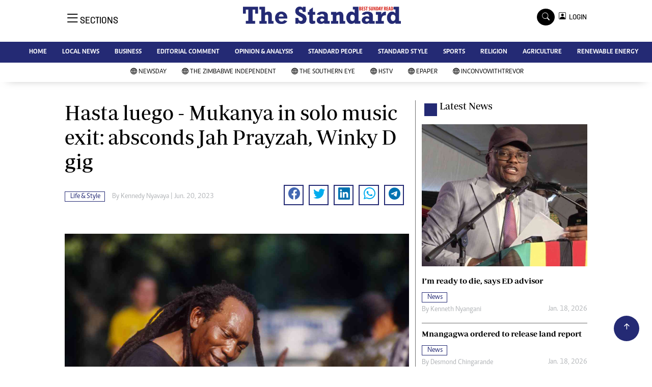

--- FILE ---
content_type: text/html; charset=utf-8
request_url: https://www.google.com/recaptcha/api2/aframe
body_size: 270
content:
<!DOCTYPE HTML><html><head><meta http-equiv="content-type" content="text/html; charset=UTF-8"></head><body><script nonce="O7QVNCrNGqfPz7rE2B3Z5Q">/** Anti-fraud and anti-abuse applications only. See google.com/recaptcha */ try{var clients={'sodar':'https://pagead2.googlesyndication.com/pagead/sodar?'};window.addEventListener("message",function(a){try{if(a.source===window.parent){var b=JSON.parse(a.data);var c=clients[b['id']];if(c){var d=document.createElement('img');d.src=c+b['params']+'&rc='+(localStorage.getItem("rc::a")?sessionStorage.getItem("rc::b"):"");window.document.body.appendChild(d);sessionStorage.setItem("rc::e",parseInt(sessionStorage.getItem("rc::e")||0)+1);localStorage.setItem("rc::h",'1769101039758');}}}catch(b){}});window.parent.postMessage("_grecaptcha_ready", "*");}catch(b){}</script></body></html>